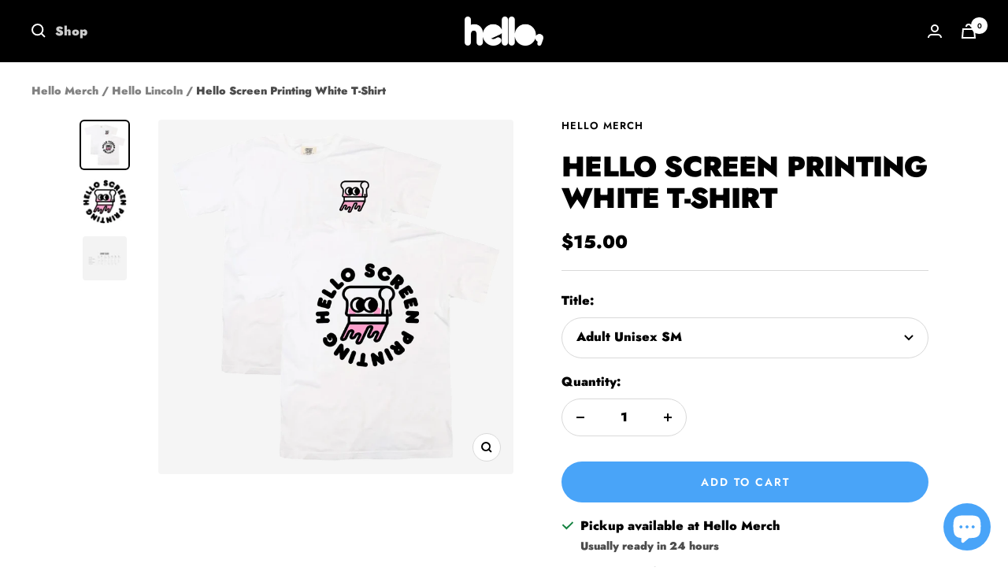

--- FILE ---
content_type: text/javascript; charset=utf-8
request_url: https://www.hellomerch.com/products/hello-screen-printing-white-t-shirt.js
body_size: 734
content:
{"id":5244024684616,"title":"Hello Screen Printing White T-Shirt","handle":"hello-screen-printing-white-t-shirt","description":"\u003cp align=\"JUSTIFY\"\u003eComfort Colors 100% Cotton, Unisex.\u003cbr\u003e\u003c\/p\u003e","published_at":"2020-08-07T15:49:05-07:00","created_at":"2020-08-07T13:36:08-07:00","vendor":"Hello Merch","type":"T-Shirt","tags":["Final Run","Nick","royalty-20","T-Shirts"],"price":1500,"price_min":1500,"price_max":1500,"available":true,"price_varies":false,"compare_at_price":null,"compare_at_price_min":0,"compare_at_price_max":0,"compare_at_price_varies":false,"variants":[{"id":34705583407176,"title":"Adult Unisex SM","option1":"Adult Unisex SM","option2":null,"option3":null,"sku":"HM-HSP-WHTT-SM-02-028-A","requires_shipping":true,"taxable":true,"featured_image":null,"available":true,"name":"Hello Screen Printing White T-Shirt - Adult Unisex SM","public_title":"Adult Unisex SM","options":["Adult Unisex SM"],"price":1500,"weight":156,"compare_at_price":null,"inventory_quantity":17,"inventory_management":"shopify","inventory_policy":"deny","barcode":"83407176","quantity_rule":{"min":1,"max":null,"increment":1},"quantity_price_breaks":[],"requires_selling_plan":false,"selling_plan_allocations":[]},{"id":34705583439944,"title":"Adult Unisex MD","option1":"Adult Unisex MD","option2":null,"option3":null,"sku":"HM-HSP-WHTT-MD-02-028-B","requires_shipping":true,"taxable":true,"featured_image":null,"available":true,"name":"Hello Screen Printing White T-Shirt - Adult Unisex MD","public_title":"Adult Unisex MD","options":["Adult Unisex MD"],"price":1500,"weight":167,"compare_at_price":null,"inventory_quantity":5,"inventory_management":"shopify","inventory_policy":"deny","barcode":"83439944","quantity_rule":{"min":1,"max":null,"increment":1},"quantity_price_breaks":[],"requires_selling_plan":false,"selling_plan_allocations":[]},{"id":34705583472712,"title":"Adult Unisex LG","option1":"Adult Unisex LG","option2":null,"option3":null,"sku":"HM-HSP-WHTT-LG-02-028-F","requires_shipping":true,"taxable":true,"featured_image":null,"available":true,"name":"Hello Screen Printing White T-Shirt - Adult Unisex LG","public_title":"Adult Unisex LG","options":["Adult Unisex LG"],"price":1500,"weight":179,"compare_at_price":null,"inventory_quantity":6,"inventory_management":"shopify","inventory_policy":"deny","barcode":"83472712","quantity_rule":{"min":1,"max":null,"increment":1},"quantity_price_breaks":[],"requires_selling_plan":false,"selling_plan_allocations":[]},{"id":34705583505480,"title":"Adult Unisex XL","option1":"Adult Unisex XL","option2":null,"option3":null,"sku":"HM-HSP-WHTT-XL-02-030-A","requires_shipping":true,"taxable":true,"featured_image":null,"available":true,"name":"Hello Screen Printing White T-Shirt - Adult Unisex XL","public_title":"Adult Unisex XL","options":["Adult Unisex XL"],"price":1500,"weight":196,"compare_at_price":null,"inventory_quantity":1,"inventory_management":"shopify","inventory_policy":"deny","barcode":"83505480","quantity_rule":{"min":1,"max":null,"increment":1},"quantity_price_breaks":[],"requires_selling_plan":false,"selling_plan_allocations":[]},{"id":34705583538248,"title":"Adult Unisex XXL","option1":"Adult Unisex XXL","option2":null,"option3":null,"sku":"HM-HSP-WHTT-2XL-02-030-B","requires_shipping":true,"taxable":true,"featured_image":null,"available":true,"name":"Hello Screen Printing White T-Shirt - Adult Unisex XXL","public_title":"Adult Unisex XXL","options":["Adult Unisex XXL"],"price":1500,"weight":215,"compare_at_price":null,"inventory_quantity":2,"inventory_management":"shopify","inventory_policy":"deny","barcode":"83538248","quantity_rule":{"min":1,"max":null,"increment":1},"quantity_price_breaks":[],"requires_selling_plan":false,"selling_plan_allocations":[]}],"images":["\/\/cdn.shopify.com\/s\/files\/1\/0015\/2602\/products\/12335t34tgrv_1.png?v=1596835946","\/\/cdn.shopify.com\/s\/files\/1\/0015\/2602\/products\/HelloScreenPrintingBackLogonew.png?v=1596873368","\/\/cdn.shopify.com\/s\/files\/1\/0015\/2602\/products\/COMFORTCOLORS_1717_HEAVYWEIGHT_b403a7d8-bc21-4e4e-b194-9f664b4e3354.png?v=1596873368"],"featured_image":"\/\/cdn.shopify.com\/s\/files\/1\/0015\/2602\/products\/12335t34tgrv_1.png?v=1596835946","options":[{"name":"Title","position":1,"values":["Adult Unisex SM","Adult Unisex MD","Adult Unisex LG","Adult Unisex XL","Adult Unisex XXL"]}],"url":"\/products\/hello-screen-printing-white-t-shirt","media":[{"alt":null,"id":10154503372872,"position":1,"preview_image":{"aspect_ratio":1.0,"height":1024,"width":1024,"src":"https:\/\/cdn.shopify.com\/s\/files\/1\/0015\/2602\/products\/12335t34tgrv_1.png?v=1596835946"},"aspect_ratio":1.0,"height":1024,"media_type":"image","src":"https:\/\/cdn.shopify.com\/s\/files\/1\/0015\/2602\/products\/12335t34tgrv_1.png?v=1596835946","width":1024},{"alt":null,"id":10156799459400,"position":2,"preview_image":{"aspect_ratio":1.0,"height":1024,"width":1024,"src":"https:\/\/cdn.shopify.com\/s\/files\/1\/0015\/2602\/products\/HelloScreenPrintingBackLogonew.png?v=1596873368"},"aspect_ratio":1.0,"height":1024,"media_type":"image","src":"https:\/\/cdn.shopify.com\/s\/files\/1\/0015\/2602\/products\/HelloScreenPrintingBackLogonew.png?v=1596873368","width":1024},{"alt":null,"id":10154282483784,"position":3,"preview_image":{"aspect_ratio":1.0,"height":1024,"width":1024,"src":"https:\/\/cdn.shopify.com\/s\/files\/1\/0015\/2602\/products\/COMFORTCOLORS_1717_HEAVYWEIGHT_b403a7d8-bc21-4e4e-b194-9f664b4e3354.png?v=1596873368"},"aspect_ratio":1.0,"height":1024,"media_type":"image","src":"https:\/\/cdn.shopify.com\/s\/files\/1\/0015\/2602\/products\/COMFORTCOLORS_1717_HEAVYWEIGHT_b403a7d8-bc21-4e4e-b194-9f664b4e3354.png?v=1596873368","width":1024}],"requires_selling_plan":false,"selling_plan_groups":[]}